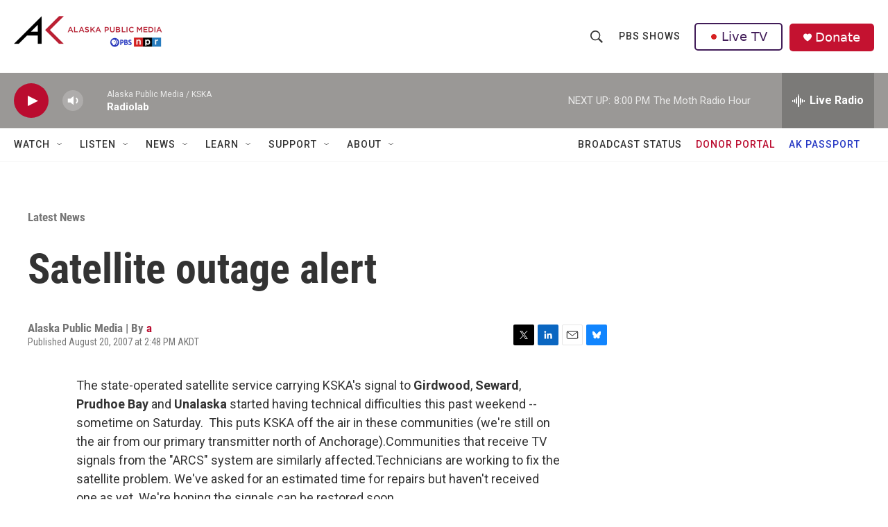

--- FILE ---
content_type: text/html; charset=utf-8
request_url: https://www.google.com/recaptcha/api2/aframe
body_size: 90
content:
<!DOCTYPE HTML><html><head><meta http-equiv="content-type" content="text/html; charset=UTF-8"></head><body><script nonce="EfKhn1KzWw6G6Vp_HT_UgA">/** Anti-fraud and anti-abuse applications only. See google.com/recaptcha */ try{var clients={'sodar':'https://pagead2.googlesyndication.com/pagead/sodar?'};window.addEventListener("message",function(a){try{if(a.source===window.parent){var b=JSON.parse(a.data);var c=clients[b['id']];if(c){var d=document.createElement('img');d.src=c+b['params']+'&rc='+(localStorage.getItem("rc::a")?sessionStorage.getItem("rc::b"):"");window.document.body.appendChild(d);sessionStorage.setItem("rc::e",parseInt(sessionStorage.getItem("rc::e")||0)+1);localStorage.setItem("rc::h",'1769401894897');}}}catch(b){}});window.parent.postMessage("_grecaptcha_ready", "*");}catch(b){}</script></body></html>